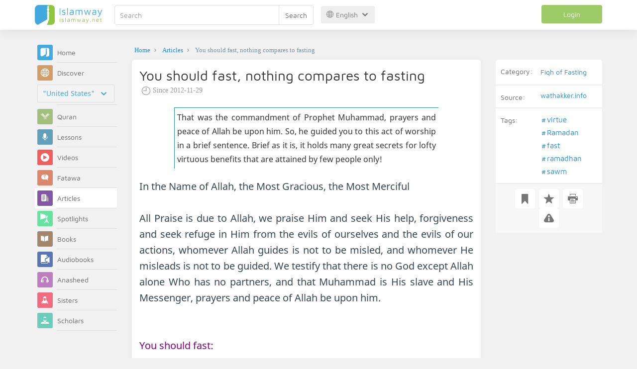

--- FILE ---
content_type: text/html; charset=UTF-8
request_url: https://en.islamway.net/article/12905/you-should-fast-nothing-compares-to-fasting?__ref=c-rel&__score=0.4
body_size: 20228
content:
<!DOCTYPE html>
<html lang="en">
<head>
    <meta charset="utf-8">
    <title>You should fast, nothing compares to fasting - Islamway</title>
    <link rel="canonical" href="https://en.islamway.net/article/12905/you-should-fast-nothing-compares-to-fasting"/>
                                <link rel="amphtml" href="https://en.islamway.net/amp/article/12905/you-should-fast-nothing-compares-to-fasting"/>
                <meta name="viewport" content="width=device-width, initial-scale=1, maximum-scale=5">
    <link rel="preconnect" href="//static.islamway.net">
    <link rel="preload" href="//static.islamway.net/bundles/islamway/fonts/iw-icons-1.4.woff2" as="font" type="font/woff2" crossorigin>
            <link rel="preload" href="//static.islamway.net/bundles/islamway/fonts/maven-pro-v11-latin-regular.woff2" as="font" type="font/woff2" crossorigin>
        <link rel="preload" href="//static.islamway.net/bundles/islamway/fonts/noto-sans-v7-latin-regular.woff2" as="font" type="font/woff2" crossorigin>
        <meta http-equiv="X-UA-Compatible" content="IE=edge">
    <link rel="icon" type="image/x-icon" href="/favicon.ico"/>
    <meta name="theme-color" content="#3c763d"/>
    <meta name="description" content="That was the commandment of Prophet Muhammad, prayers and peace of Allah be upon him. So, he guided you to this act of worship in a brief sentence. Brief as it is, it holds many great secrets for lofty virtuous benefits that are attained by few people only!">
<meta name="keywords" content="virtue, Ramadan, fast, ramadhan, sawm">
<meta name="fb:admins" content="100001957972275">
<meta name="fb:app_id" content="1071389429539367">
<meta name="og:type" content="article">
<meta name="og:url" content="https://en.islamway.net/article/12905">
<meta name="og:title" content="You should fast, nothing compares to fasting">
<meta name="og:description" content="That was the commandment of Prophet Muhammad, prayers and peace of Allah be upon him. So, he guided you to this act of worship in a brief sentence. Brief as it is, it holds many great secrets for lofty virtuous benefits that are attained by few people only!">
<meta name="twitter:card" content="summary">
<meta name="twitter:site" content="@IslamwayApps">
<meta name="twitter:title" content="You should fast, nothing compares to fasting">
<meta name="twitter:description" content="That was the commandment of Prophet Muhammad, prayers and peace of Allah be upon him. So, he guided you to this act of worship in a brief sentence. Brief as it is, it holds many great secrets for lofty virtuous benefits that are attained by few people only!">

    
    
<script type="application/ld+json">
{
    "@context": "http://schema.org",
    "@type": "Article",
    "description": "That was the commandment of Prophet Muhammad, prayers and peace of Allah be upon him. So, he guided you to this act of worship in a brief sentence. Brief as it is, it holds many great secrets for lofty virtuous benefits that are attained by few people only!",
    "headline": "You should fast, nothing compares to fasting",
    "publisher": {
        "@type": "Organization",
        "logo": {
            "@type": "ImageObject",
            "encodingFormat": "png",
            "width": 210,
            "height": 60,
            "isFamilyFriendly": "True",
            "url": "https://static.islamway.net/bundles/islamway/images/logo-210x60-ar.png"
        },
        "name": "Islamway"
    },
    "datePublished": "2012-11-29T00:00:00+0300",
    "dateModified": "2012-11-29T15:28:34+0300",
    "mainEntityOfPage": {
        "@type": "WebPage",
        "breadcrumb": {
            "@type": "BreadcrumbList",
            "itemListElement": [
                {
                    "@type": "ListItem",
                    "position": 1,
                    "item": {
                        "@id": "/",
                        "name": "Home"
                    }
                },
                {
                    "@type": "ListItem",
                    "position": 2,
                    "item": {
                        "@id": "/articles",
                        "name": "Articles"
                    }
                },
                {
                    "@type": "ListItem",
                    "position": 3,
                    "item": {
                        "@id": "/article/12905",
                        "name": "You should fast, nothing compares to fasting"
                    }
                }
            ]
        }
    }
}
</script>
            <script>
        window.ga=window.ga||function(){(ga.q=ga.q||[]).push(arguments)};ga.l=+new Date;
        ga('create', 'UA-383411-1', {'cookieDomain': 'none','siteSpeedSampleRate': 20});
        ga('require', 'displayfeatures');
        ga('set', 'anonymizeIp', true);
        ga('send', 'pageview');
        ga('set', 'contentGroup3', 'islamw');
        ga('set', 'contentGroup5', window.matchMedia('(display-mode: standalone)').matches ? 'standalone' : 'browser');
    </script>
    <script async src='https://www.google-analytics.com/analytics.js'></script>

    <link rel="manifest" href="/manifest-en.json"/>
    <link rel="publisher" href="https://plus.google.com/112852462581299882836/"/>     <link rel="home" href="https://en.islamway.net/"/>
    <meta name="application-name" content="Islamway"/>
            <link rel="stylesheet" href="https://static.islamway.net/bundles/islamway/css/bootstrap-3.3.4.min.css">
                                            <link rel="stylesheet" href="https://static.islamway.net/assets/1.1.15/css/main_ltr.min.css">
                            <link rel="stylesheet" href="/bundles/islamway/css/ramadan1446.css">
        <style>
    .fatwarequest-user-email { color: #2196f3; }
    .entry-view .book-cover { width: 80%; max-width: 400px !important; }
    .post-details .img-wpr img { width: 100% }
    .entry-view .scholarBottom div.info a { color: #555; font-size: 11pt; }
    .brief-biography { font-size: 9pt; }
    @media (max-width: 480px) {
      .post-details #accordion .panel-body { padding: 15px 3px 3px; }
    }

    #content-wpr .entry-view .breadcrumbs, #content-wpr .collection-wpr .breadcrumbs { display: block; margin: 0; padding: 0 20px 10px; max-width: 100%; overflow: hidden; }
    #content-wpr .breadcrumbs ul { width: 800px; }
    #content-wpr .breadcrumbs li a, .breadcrumbs li span { font: 200 13px GE_SS !important; padding: 0; }
    #content-wpr .breadcrumbs li a span { color: #1e88e5; }
    #content-wpr .breadcrumbs li + li::before { content: ""; padding: 0; }

    #content-header.aggregate-173 .iw-panel {
        position: relative;
        margin-top: 0 !important;
        padding: 70px 30px !important;
        text-align: center;
        background-position: left bottom;
        background-repeat: no-repeat;
        background-size: cover;
        background-image: url(/bundles/islamway/images/ramadan-banner-bg.png);
        background-color: #42a9df;
    }
    
    #content-header.aggregate-178 .iw-panel, 
    #content-header.aggregate-182 .iw-panel, 
    #content-header.aggregate-184 .iw-panel, 
    #content-header.aggregate-186 .iw-panel, 
    #content-header.aggregate-188 .iw-panel,
	#content-header.aggregate-190 .iw-panel {
        position: relative;
        margin-top: 0 !important;
        padding: 70px 30px !important;
        text-align: center;
        background-position: left bottom;
        background-repeat: no-repeat;
        background-size: cover;
        background-color: #42a9df;
    }
    
    #content-header.aggregate-178 .iw-panel {
        background-image: url(/bundles/islamway/images/ramadan-1442-banner-bg-02.jpg);
    }
    
    #content-header.aggregate-182 .iw-panel {
        background-image: url(/bundles/islamway/images/ramadan-1443-banner-bg-02.jpg);
    }
    
    #content-header.aggregate-184 .iw-panel {
        background-image: url(/bundles/islamway/images/Lial-Ashr.png);
    }

    #content-header.aggregate-186 .iw-panel {
        background-image: url(/bundles/islamway/images/ramadan-1444-banner-bg-02.jpg);
    }

    #content-header.aggregate-188 .iw-panel {
        background-image: url(/bundles/islamway/images/ramadan-1445-banner-bg-02.jpg);
    }
	
	#content-header.aggregate-190 .iw-panel {
        background-image: url(/bundles/islamway/images/ramadan-1446-banner-bg-02.jpg);
    }

    #content-header.aggregate-173 h1 span, 
    #content-header.aggregate-178 h1 span, 
    #content-header.aggregate-182 h1 span, 
    #content-header.aggregate-184 h1 span, 
    #content-header.aggregate-186 h1 span, 
    #content-header.aggregate-188 h1 span,
    #content-header.aggregate-190 h1 span {
        display: none;
    }

    #content-header.aggregate-173 h1, 
    #content-header.aggregate-178 h1, 
    #content-header.aggregate-182 h1, 
    #content-header.aggregate-184 h1, 
    #content-header.aggregate-186 h1,
    #content-header.aggregate-188 h1,
    #content-header.aggregate-190 h1 {
        color: #fff !important;
        margin: 0 !important;
    }
    </style>
    <script>var isOldIE = false;</script>
    <!--[if lt IE 9]>
    <script>
        // <![CDATA[
    isOldIE = true;
    document.createElement('header');document.createElement('nav');document.createElement('main');document.createElement('footer');
    // ]]>
    </script>
    <![endif]-->
    <!--[if lte IE 9]>
    <script src="//static.islamway.net/bundles/islamway/js/respond-1.4.2.min.js"></script>
    <![endif]-->
</head>
<body class="ltr hover" itemscope itemtype="http://schema.org/WebPage">
<div class="main-wrapper">
    <header class="nav-onscroll nav-down" itemscope itemtype="http://schema.org/WPHeader">
        <div id="header-top">
            <div id="brand-bar">
                <div class="container">
                    <div class="brand-bar-search">
                        <div class="brand-logo">
                            <a href="/">
                                <img height="40" src="//static.islamway.net/bundles/islamway/images/en-logo.png" alt="Islamway">
                            </a>
                        </div>
                        <div id="search-wpr">
                            <a href="#" class="main-menu-trigger"><span class="icon-menu"></span><span class="hint">Main menu</span></a>
                            <form method="get" role="search" action="/search">
                                <div class="input-group">
                                    <label for="srch-term" class="sr-only">Search</label>
                                    <input type="text" class="form-control" placeholder="Search"
                                           name="query" id="srch-term" value="">
                                    <div class="input-group-btn">
                                        <button class="btn btn-default" type="submit">Search</button>
                                    </div>
                                </div>
                            </form>
                        </div>

                        <div class="language-picker dropdown">
                            <a href="#" class="dropdown-toggle" data-toggle="dropdown" aria-expanded="false" role="button">
                                <span class="icon-globe"></span>
                                English
                                <span class="arrow-down icon-arrow-down"></span>
                            </a>
                            <ul class="dropdown-menu" role="menu" aria-labelledby="language menu">
                                                                    <li role="presentation">
                                                                                    <a role="menuitem" tabindex="-1" class="ar" href="//ar.islamway.net/">العربية</a>
                                                                            </li>
                                                                    <li role="presentation">
                                                                                    <span role="menuitem" tabindex="-1" class="en">English</span>
                                                                            </li>
                                                                    <li role="presentation">
                                                                                    <a role="menuitem" tabindex="-1" class="fr" href="http://fr.islamway.net">français</a>
                                                                            </li>
                                                                    <li role="presentation">
                                                                                    <a role="menuitem" tabindex="-1" class="id" href="http://id.islamway.net">Bahasa Indonesia</a>
                                                                            </li>
                                                                    <li role="presentation">
                                                                                    <a role="menuitem" tabindex="-1" class="tr" href="http://tr.islamway.net">Türkçe</a>
                                                                            </li>
                                                                    <li role="presentation">
                                                                                    <a role="menuitem" tabindex="-1" class="fa" href="http://fa.islamway.net">فارسی</a>
                                                                            </li>
                                                                    <li role="presentation">
                                                                                    <a role="menuitem" tabindex="-1" class="es" href="http://es.islamway.net">español</a>
                                                                            </li>
                                                                    <li role="presentation">
                                                                                    <a role="menuitem" tabindex="-1" class="de" href="http://de.islamway.net">Deutsch</a>
                                                                            </li>
                                                                    <li role="presentation">
                                                                                    <a role="menuitem" tabindex="-1" class="it" href="http://it.islamway.net">italiano</a>
                                                                            </li>
                                                                    <li role="presentation">
                                                                                    <a role="menuitem" tabindex="-1" class="pt" href="http://pt.islamway.net">português</a>
                                                                            </li>
                                                                    <li role="presentation">
                                                                                    <a role="menuitem" tabindex="-1" class="zh" href="http://zh.islamway.net">中文</a>
                                                                            </li>
                                                            </ul>
                        </div>
                    </div>

                    <div class="brand-bar-user" data-intro-id="login" data-position='bottom' data-intro-text="Login gives you full site services while browsing">
                        <div id="user-menu">
                            <div class="membership-btns align-center col-xs-12">
    <div class="menu-container" >
        <a class="btn bg-green color-white header-btn"  data-toggle="modal" data-url="/login" data-target="#modalBox">Login</a>
    </div>
    <br>
</div>

                        </div>
                    </div>

                </div>
            </div>
        </div>
    </header>

    <div id="main-wpr" class="container">
        <div class="row">
            <div class="col-lg-2 col-md-3">
                <div id="main-menu" class="inner-menu">
                    <div class="dropdown phone-language-picker">
                        <a href="#" class="dropdown-toggle" data-toggle="dropdown" aria-expanded="false" role="button">
                            <span class="icon-globe"></span>
                            English
                            <span class="arrow-down icon-arrow-down"></span>
                        </a>
                        <ul class="dropdown-menu" role="menu" aria-labelledby="language menu">
                                                            <li role="presentation">
                                                                            <a role="menuitem" tabindex="-1" class="ar" href="//ar.islamway.net/">العربية</a>
                                                                    </li>
                                                            <li role="presentation">
                                                                            <span role="menuitem" tabindex="-1" class="en">English</span>
                                                                    </li>
                                                            <li role="presentation">
                                                                            <a role="menuitem" tabindex="-1" class="fr" href="http://fr.islamway.net">français</a>
                                                                    </li>
                                                            <li role="presentation">
                                                                            <a role="menuitem" tabindex="-1" class="id" href="http://id.islamway.net">Bahasa Indonesia</a>
                                                                    </li>
                                                            <li role="presentation">
                                                                            <a role="menuitem" tabindex="-1" class="tr" href="http://tr.islamway.net">Türkçe</a>
                                                                    </li>
                                                            <li role="presentation">
                                                                            <a role="menuitem" tabindex="-1" class="fa" href="http://fa.islamway.net">فارسی</a>
                                                                    </li>
                                                            <li role="presentation">
                                                                            <a role="menuitem" tabindex="-1" class="es" href="http://es.islamway.net">español</a>
                                                                    </li>
                                                            <li role="presentation">
                                                                            <a role="menuitem" tabindex="-1" class="de" href="http://de.islamway.net">Deutsch</a>
                                                                    </li>
                                                            <li role="presentation">
                                                                            <a role="menuitem" tabindex="-1" class="it" href="http://it.islamway.net">italiano</a>
                                                                    </li>
                                                            <li role="presentation">
                                                                            <a role="menuitem" tabindex="-1" class="pt" href="http://pt.islamway.net">português</a>
                                                                    </li>
                                                            <li role="presentation">
                                                                            <a role="menuitem" tabindex="-1" class="zh" href="http://zh.islamway.net">中文</a>
                                                                    </li>
                                                    </ul>
                    </div>
                    <ul id="activity-stream-tabs" class="list-inline">
    
    <li >
        <a href="/?tab=m">
            <i class="icon-logo-gray"></i>
            <span>Home</span>
        </a>
    </li>

        <li class="" data-intro-id="discover" data-position='bottom' data-intro-text="Browse the most interesting posts from visitors from your country or country of your choice">
        <a href="/?tab=h">
            <i class="icon-globe"></i>
            <span>Discover</span>
        </a>
        <input type="hidden" id="country-code" name="country-code" value="US">
        <div id="country-selector" class="btn-group" data-id="US">
          <a type="button" class="dropdown-toggle" data-toggle="dropdown" aria-haspopup="true" aria-expanded="false">
              "United States"
            <span class="arrow-down icon-arrow-down"></span>
          </a>
          <ul class="dropdown-menu">
            <li><a href="#" data-id="SA">Saudi Arabia</a></li>
            <li><a href="#" data-id="EG">Egypt</a></li>
            <li><a href="#" data-id="DZ">Algeria</a></li>
            <li><a href="#" data-id="MA">Morocco</a></li>
            <li class="countries-filter-search"><input id="country-filter" type="text" /></li>
            <li class="all-countries"></li>
          </ul>
        </div>
    </li>
</ul>
                    
    
<ul itemscope itemtype="http://schema.org/SiteNavigationElement">
            <li >
            <a itemprop="url" href="/recitations" title="Quran">
                <i class="icon-recitations"></i>
                <span itemprop="name">Quran</span>
            </a>
        </li>
            <li >
            <a itemprop="url" href="/lessons" title="Lessons">
                <i class="icon-lessons"></i>
                <span itemprop="name">Lessons</span>
            </a>
        </li>
            <li >
            <a itemprop="url" href="/videos" title="Videos">
                <i class="icon-videos"></i>
                <span itemprop="name">Videos</span>
            </a>
        </li>
            <li >
            <a itemprop="url" href="/fatawa" title="Fatawa">
                <i class="icon-fatawa"></i>
                <span itemprop="name">Fatawa</span>
            </a>
        </li>
            <li class="current">
            <a itemprop="url" href="/articles" title="Articles">
                <i class="icon-articles"></i>
                <span itemprop="name">Articles</span>
            </a>
        </li>
            <li >
            <a itemprop="url" href="/spotlights" title="Spotlights">
                <i class="icon-spotlights"></i>
                <span itemprop="name">Spotlights</span>
            </a>
        </li>
            <li >
            <a itemprop="url" href="/books" title="Books">
                <i class="icon-books"></i>
                <span itemprop="name">Books</span>
            </a>
        </li>
            <li >
            <a itemprop="url" href="/audiobooks" title="Audiobooks">
                <i class="icon-audiobooks"></i>
                <span itemprop="name">Audiobooks</span>
            </a>
        </li>
            <li >
            <a itemprop="url" href="/anasheed" title="Anasheed">
                <i class="icon-anasheed"></i>
                <span itemprop="name">Anasheed</span>
            </a>
        </li>
            <li >
            <a itemprop="url" href="http://sisters.islamway.net/forum/" title="Sisters">
                <i class="icon-sisters"></i>
                <span itemprop="name">Sisters</span>
            </a>
        </li>
            <li >
            <a itemprop="url" href="/scholars" title="Scholars">
                <i class="icon-scholars"></i>
                <span itemprop="name">Scholars</span>
            </a>
        </li>
    </ul>

                    <ul class="about-menu">
                        <li ><a href="/contact-forms/send">
                                <i class="icon-logo-gray icon-gray"></i>
                                <span>Contact Us</span>
                            </a></li>
                        <li >
                            <a href="/page/201/About%20Us">
                                <i class="icon-logo-gray icon-gray"></i>
                                <span>About Us</span>
                            </a>
                        </li>
                        <li >
                            <a href="/page/204/Ads">
                                <i class="icon-logo-gray icon-gray"></i>
                                <span>Ads</span>
                            </a>
                        </li>
                        <li>
                            <a class="back-to-old" onclick="ga('send', 'event', 'Back-to-old-version', 'https://en.islamway.net/article/12905/you-should-fast-nothing-compares-to-fasting')" href="http://en.old.islamway.net/article/12905/you-should-fast-nothing-compares-to-fasting?__ref=c-rel&amp;__score=0.4">
                                <i class="icon-logo-gray icon-gray"></i>
                                <span>Old site</span>
                            </a>
                        </li>
                    </ul>

                    <div class="about-sec">
                        <span class="copyrights">All rights reserved 1998 - 2026</span>
                        <div class="side-social-icons">
                            <ul>
                                <li><a target="_blank" rel="noopener noreferrer" href="https://www.facebook.com/Islamway.Eng" title="Facebook"><span class="icon-facebook-rounded"></span></a></li>
                                <li><a target="_blank" rel="noopener noreferrer" href="https://twitter.com/Islamway_En" title="Twitter"><span class="icon-twitter-rounded"></span></a></li>
                                <li><a target="_blank" rel="noopener noreferrer" href="https://www.pinterest.com/ArIslamway" title="Pinterest"><span class="icon-pinterest-rounded"></span></a></li>
                            </ul>

                        </div>

                        
                    </div>
                </div>
            </div>

            <div class="col-lg-10 col-md-9">

                <a class="starttour" href="javascript:void(0);" style="display: none">Help</a>
                <div class="ads_wrap">
                    <div class="ads-box-200x90 top_ad_small">
                        <div class="adunit" data-adunit="EN_200x90_W_top_allpages" data-dimensions="200x90" data-size-mapping="top-right-ads" itemscope itemtype="http://schema.org/WPAdBlock" style="margin:0 auto 15px auto;"></div>
                    </div>
                    <div class="ads-box-728x90 top_ad_big">
                        <div class="adunit" data-adunit="EN_728x90-320x100_WTM_top_allpages" data-size-mapping="top-left-ads" itemscope itemtype="http://schema.org/WPAdBlock" style=" margin:0 auto 15px auto;"></div>
                    </div>
                </div>
                <main class="row">
                    
                                                            <div id="content-wpr" class="col-sm-12">

                                                
                        
                                                
                        
                                        
            <div class="content">
        <div class="row entry-view article" data-id="1010149">
            <div class="breadcrumbs">
    <ul>
          <li><a href="/" class="home" data-tip="Home"><span>Home</span></a></li>
          <li><a href="/articles"><span>Articles</span></a></li>
          <li><span>You should fast, nothing compares to fasting</span></li>
        </ul>
</div>

            <div class="col-lg-9 col-md-12 col-sm-12">
                
                <div class="w-box post-details clear">
                    <div class="post-title">
                        <h1 class="title">You should fast, nothing compares to fasting</h1>
                                                    <div class="time"><span class="icon-time"></span>Since <span class="darker">2012-11-29</span></div>
                                            </div>
                                            <p id="entry-summary">That was the commandment of Prophet Muhammad, prayers and peace of Allah be upon him. So, he guided you to this act of worship in a brief sentence. Brief as it is, it holds many great secrets for lofty virtuous benefits that are attained by few people only!</p>
                    
                    <div class="html">
        <div style="margin-bottom:0in;margin-bottom:.0001pt;line-height:
normal">
	<span id="body_text" style="font-size:14px;"><span style=";"><span style="font-family: Tahoma;">In the Name of Allah, the Most Gracious, the Most Merciful<br />
	<br />
	All Praise is due to Allah, we praise Him and seek His help, forgiveness and seek refuge in Him from the evils of ourselves and the evils of our actions, whomever Allah guides is not to be misled, and whomever He misleads is not to be guided. We testify that there is no God except Allah alone Who has no partners, and that Muhammad is His slave and His Messenger, prayers and peace of Allah be upon him.<br />
	<br />
	<br />
	<span style="color: purple;">You should fast:</span><br />
	<br />
	My dear brother: &laquo;You should fast, nothing compares to fasting&raquo; [authenticated by Al-Alb&acirc;ni] </span></span></span><br />
	&nbsp;</div>
<div align="right" style="margin-bottom:0in;margin-bottom:.0001pt;
text-align:right;line-height:normal">
	<span id="body_text" style="font-size:14px;"><span style=";"><span style="font-family: Tahoma;"><span style="color: green;"><span dir="RTL">عليك بالصوم فإنه لا مثل له</span></span></span></span><span style=";"><span style="font-family: Tahoma;"><span dir="RTL" style="color: green;">&raquo;</span></span></span><span style=";"><span style="font-family: Tahoma;"><span style="color: green;"><span dir="RTL"> </span></span></span></span><span style=";"><span style="font-family: Tahoma;"><span dir="RTL">صححه الألباني</span></span></span><span style=";"><span style="font-family: Tahoma;"><span style="color: green;">&raquo;</span></span></span></span></div>
<div style="margin-bottom:0in;margin-bottom:.0001pt;line-height:
normal">
	<br />
	<span id="body_text" style="font-size:14px;"><span style=";"><span style="font-family: Tahoma;">That was the commandment of Prophet Muhammad, prayers and peace of Allah be upon him. So, he guided you to this act of worship in a brief sentence. Brief as it is, it holds many great secrets for lofty virtuous benefits that are attained by few people only!<br />
	<br />
	Dear Brother: if you look carefully into the secrets of those benefits, you will bemoan every day you did not observe fasting, and your soul &ndash;yearning for good deeds- would call upon you to fast each commendable day.<br />
	<br />
	Certainly, you know very well about the reward and retribution of the month of Ramadan. It is so magnificent and abundant. The Messenger of Allah, prayers and peace of Allah be upon him, has said: &laquo;Whoever observes fasts during the month of Ramadan out of sincere faith, and hoping to attain the rewards of Allah, then all his past sins will be forgiven&raquo; [Reported by Al-Bukhari].</span></span></span><br />
	&nbsp;</div>
<div align="right" style="margin-bottom:0in;margin-bottom:.0001pt;
text-align:right;line-height:normal">
	<span id="body_text" style="font-size:14px;"><span style=";"><span style="font-family: Tahoma;"><span dir="RTL" style="color: green;">&nbsp;</span><span style="color: green;">&laquo;<span dir="RTL">من صام رمضان إيمانًا واحتسابًا غفر له ما تقدم من ذنبه</span></span></span></span><span style=";"><span style="font-family: Tahoma;"><span dir="RTL" style="color: green;">&raquo; </span></span></span><span style=";"><span style="font-family: Tahoma;"><span dir="RTL">رواه البخاري</span></span></span></span><br />
	&nbsp;</div>
<div style="margin-bottom:0in;margin-bottom:.0001pt;line-height:
normal">
	<span id="body_text" style="font-size:14px;"><span style=";"><span style="font-family: Tahoma;">Observing fast during the month of Ramadan is one of the five pillars of Islam. Allah made it obligatory to every Muslim. And it is not a ritual fasting that we are talking about here. Our issue is commendable fasting, with its virtues and the reward given by Allah. Fasting in the cause of Allah is a protection from fire, an armor as the Messenger of Allah, prayers and peace of Allah be upon him, has said: &laquo;Fasting is a shield that the slave of Allah uses to shield himself from hellfire&raquo; [Declared as good by Al-Alb&acirc;ni, Sah&icirc;h Aj-J&acirc;mi&#39;: 3867].</span></span></span><br />
	&nbsp;</div>
<div align="right" style="margin-bottom:0in;margin-bottom:.0001pt;
text-align:right;line-height:normal">
	<span id="body_text" style="font-size:14px;"><span style=";"><span style="font-family: Tahoma;"><span style="color: green;">&nbsp;</span><span dir="RTL" style="color: green;"> </span><span style="color: green;">&laquo;<span dir="RTL">الصوم جنة يستجن بها العبد من النار</span></span></span></span><span style=";"><span style="font-family: Tahoma;"><span dir="RTL" style="color: green;">&raquo;</span></span></span><span style=";"><span style="font-family: Tahoma;"><span style="color: green;"><span dir="RTL"> </span></span></span></span><span style=";"><span style="font-family: Tahoma;"><span dir="RTL">حسنه الألباني، صحيح الجامع: 3867</span></span></span></span><br />
	&nbsp;</div>
<div style="margin-bottom:0in;margin-bottom:.0001pt;line-height:
normal">
	<span id="body_text" style="font-size:14px;"><span style=";"><span style="font-family: Tahoma;">Fasting intercedes for you in the Day of Resurrection, the Day whereon neither wealth nor sons will avail, except for him who brings to Allah a clean heart from polytheism and hypocrisy, except for those who come with a pure heart. In a Hadith; the Messenger of Allah, prayers and peace of Allah be upon him, has said: &laquo;Fasting and the Qur&#39;an are two intercessors for the slave of Allah on the Day of Resurrection. Fasting will say: &#39;O My Lord, I have prevented him from his food and desires during the day, so let me intercede for him.&#39; The Qur&#39;an will say: &#39;I have prevented him from sleeping at night, so let me intercede for him.&#39; And their intercession will be accepted&raquo; [Narrated by Al-Haitami Al-Makki, it is authentic or good].</span></span></span><br />
	&nbsp;</div>
<div align="right" style="margin-bottom:0in;margin-bottom:.0001pt;
text-align:right;line-height:normal">
	<span id="body_text" style="font-size:14px;"><span style=";"><span style="font-family: Tahoma;"><span dir="RTL" style="color: green;">&laquo;الصيام والقرآن يشفعان للعبد يوم القيامة، يقول الصيام: أي رب منعته الطعام والشهوة، فشفعني فيه، ويقول القرآن: منعته النوم بالليل فشفعني فيه. قال: فيشفعان&raquo; </span><span dir="RTL">المحدث: الهيتمي المكي، صحيح أو حسن</span></span></span></span><br />
	&nbsp;</div>
<div style="margin-bottom:0in;margin-bottom:.0001pt;line-height:
normal">
	<span id="body_text" style="font-size:14px;"><span style=";"><span style="font-family: Tahoma;">While every good deed receives ten times its like, Allah made unknown the reward of fasting. This is a clear indication of its great reward. In the Divine Hadith, Allah Almighty said: &laquo;Every act of the son of Adam is for him, except fasting. It is (exclusively) meant for Me and I (alone) will reward for it. Fasting is a shield. When any one of you is fasting on a day, he should neither indulge in obscene language, nor raise the voice; or if anyone reviles him or tries to quarrel with him he should say: I am a fasting person&raquo; [Sah&icirc;h Muslim: 1151].</span></span></span><br />
	&nbsp;</div>
<div align="right" style="margin-bottom:0in;margin-bottom:.0001pt;
text-align:right;line-height:normal">
	<span id="body_text" style="font-size:14px;"><span style=";"><span style="font-family: Tahoma;"><span dir="RTL" style="color: green;">&laquo;كل عمل ابن آدم له إلا الصيام، فإنه لي وأنا أجزي به، والصيام جنة، فإذا كان يوم صوم أحدكم فلا يرفث يومئذ ولا يصخب، فإن سابه أحد أو قاتله فليقل: إني امرؤ صائم&raquo; </span><span dir="RTL">صحيح مسلم: 1151</span></span></span></span><br />
	&nbsp;</div>
<div style="margin-bottom:0in;margin-bottom:.0001pt;line-height:
normal">
	<span id="body_text" style="font-size:14px;"><span style=";"><span style="font-family: Tahoma;"><span style="color: sienna;">Ibn Rajab, May Allah have mercy on him</span>, explained this Hadith saying: &quot;fasting is an exception from the manifold deeds. All deeds are ten times rewarded up to seven hundred times, except for fasting; it is not limited to this extent -Allah Glorified and Exalted multiplies it endlessly&quot;.<br />
	<br />
	Fasting is a form of patience. So, Allah Almighty has said: {Only those who are patient shall receive their reward in full, without reckoning} [Az-Zummar: 10].</span></span></span><br />
	&nbsp;</div>
<div align="right" style="margin-bottom:0in;margin-bottom:.0001pt;
text-align:right;line-height:normal">
	<span id="body_text" style="font-size:14px;"><span style=";"><span style="font-family: Tahoma;"><span  class="maroon"><span dir="RTL">{إِنَّمَا يُوَفَّى الصَّابِرُونَ أَجْرَهُمْ بِغَيْرِ حِسَابٍ}&nbsp; </span></span></span></span><span style=";"><span style="font-family: Tahoma;"><span dir="RTL">الزمر: 10</span></span></span></span><br />
	&nbsp;</div>
<div style="margin-bottom:0in;margin-bottom:.0001pt;line-height:
normal">
	<span id="body_text" style="font-size:14px;"><span style=";"><span style="font-family: Tahoma;"><b>Transliteration</b>: &#39;Innamā Yuwaff&amp;aacute; Aş-Şābirūna &#39;Ajrahum Bighayri Ĥisābin<br />
	<br />
	<br />
	<b>Patience has three forms:</b> patience over acts of obedience, patience over prohibitions of Allah, and patience over the painful divine decrees.<br />
	<br />
	Fasting combines these three forms. In fasting there is patience over the obedience of Allah, patience over the lustrous desires prohibited by Allah during fasting, and patience in enduring the pain of hunger, thirst and weakness of the body and soul. This pain resulting from acts of obedience is rewarded, as Allah Almighty has described the fighters in the path of Allah: {That is because they suffer neither thirst nor fatigue, nor hunger in the Cause of All&acirc;h, nor they take any step to raise the anger of disbelievers nor inflict any injury upon an enemy but is written to their credit as a deed of righteousness. Surely, All&acirc;h wastes not the reward of the Muhsin&ucirc;n} [At-Taubah: 120]. <span style="color: sienna;">(Lat&acirc;&#39;if Al-Ma&#39;&acirc;rif (the Best of Knowledge) by Ibn Rajab: p. 168)</span></span></span></span><br />
	&nbsp;</div>
<div align="right" style="margin-bottom:0in;margin-bottom:.0001pt;
text-align:right;line-height:normal">
	<span id="body_text" style="font-size:14px;"><span style=";"><span style="font-family: Tahoma;"><span dir="RTL"  class="maroon">{ذَلِكَ بِأَنَّهُمْ لَا يُصِيبُهُمْ ظَمَأٌ وَلَا نَصَبٌ وَلَا مَخْمَصَةٌ فِي سَبِيلِ اللَّهِ وَلَا يَطَئُونَ مَوْطِئًا يَغِيظُ الْكُفَّارَ وَلَا يَنَالُونَ مِنْ عَدُوٍّ نَيْلًا إِلَّا كُتِبَ لَهُمْ بِهِ عَمَلٌ صَالِحٌ إِنَّ اللَّهَ لَا يُضِيعُ أَجْرَ الْمُحْسِنِينَ}</span> <span dir="RTL">التوبة: 120</span></span></span></span><br />
	&nbsp;</div>
<div style="margin-bottom:0in;margin-bottom:.0001pt;line-height:
normal">
	<span id="body_text" style="font-size:14px;"><span style=";"><span style="font-family: Tahoma;"><b>Transliteration: </b>Dhālika Bi&#39;annahum Lā Yuşībuhum Žama&#39;un Wa Lā Naşabun Wa Lā Makhmaşatun Fī Sabīli Allāhi Wa Lā Yaţa&#39;ūna Mawţi&#39;āan Yaghīžu Al-Kuffāra Wa Lā Yanālūna Min `Adūwin Naylāan &#39;Illā Kutiba Lahum Bihi `Amalun Şāliĥun &#39;Inna Allāha Lā Yuđī`u &#39;Ajra Al-Muĥsinīna </span></span></span><br />
	&nbsp;</div>
<div style="margin-bottom:0in;margin-bottom:.0001pt;line-height:
normal">
	<br />
	<span id="body_text" style="font-size:14px;"><span style=";"><span style="font-family: Tahoma;"><span style="color: sienna;">Alqurtubi, may Allah have mercy on him</span>, said: &quot;the actions of the slaves of Allah fit their conditions, except for fasting; it fits an attribute of The All True. It is as if Allah Glorified and Exalted has said: a fasting servant is approaching Me by a matter which is attached to one attribute of mine.&quot;</span></span></span><br />
	&nbsp;</div>
<div style="margin-bottom:0in;margin-bottom:.0001pt;line-height:
normal">
	<br />
	<span id="body_text" style="font-size:14px;"><span style=";"><span style="font-family: Tahoma;">So my brother, contemplate on the reward of this act of worship... it is a shield from fire, an intercessor in The Day of Return, and only The Lord of all creation knows the greatness of its reward.<br />
	<br />
	<br />
	<span style="color: purple;">The virtue of fasting</span><br />
	<br />
	The great virtues of fasting have been reported in Many Hadiths. Once a true believer knows about them, he sets out to attain them, and hastens to acquire them. O brother: here is a statement about these fruits:<br />
	<br />
	1- <span style="color: purple;">Entering Paradise:</span> The Messenger of Allah, prayers and peace of Allah be upon him, has said: &laquo;In Paradise there is a gate which is called Ar-Rayy&acirc;n through which only the observers of fast would enter on the Day of Resurrection. None else would enter along with them. It would be proclaimed: Where are the observers of fast that they should be admitted into it? -and when the last one of them would enter, it would be closed and no one would enter it&raquo; [Authenticated by Al-Alb&acirc;ni].</span></span></span><br />
	&nbsp;</div>
<div align="right" style="margin-bottom:0in;margin-bottom:.0001pt;
text-align:right;line-height:normal">
	<span id="body_text" style="font-size:14px;"><span style=";"><span style="font-family: Tahoma;"><span dir="RTL" style="color: green;">&laquo;إن في الجنة بابًا يقال له الريان يدخل منه الصائمون يوم القيامة لا يدخل منه أحد غيرهم، فإذا دخلوا أغلق، فلم يدخل منه أحد&raquo; </span><span dir="RTL">صححه الألباني</span></span></span></span></div>
<div style="margin-bottom:0in;margin-bottom:.0001pt;line-height:
normal">
	<span id="body_text" style="font-size:14px;"><span style=";"><span style="font-family: Tahoma;">&nbsp;</span></span></span></div>
<div style="margin-bottom:0in;margin-bottom:.0001pt;line-height:
normal">
	<span id="body_text" style="font-size:14px;"><span style=";"><span style="font-family: Tahoma;">2- <span style="color: purple;">Salvation from hellfire:</span> Many Hadiths were reported about that, among them the saying of Prophet, prayers and peace of Allah be upon him: &laquo;he who observed fasting for a day for he sake of Allah, Allah will keep Hellfire away from him for (a distance covered by a journey of) a hundred years&raquo; [Narrated by Al-Alb&acirc;ni, it is authentic by the virtue of another Hadith, Sah&icirc;h At-Targh&icirc;b: 988].</span></span></span><br />
	&nbsp;</div>
<div align="right" style="margin-bottom:0in;margin-bottom:.0001pt;
text-align:right;line-height:normal">
	<span id="body_text" style="font-size:14px;"><span style=";"><span style="font-family: Tahoma;"><span dir="RTL" style="color: green;">&laquo;من صام يومًا في سبيل الله بعدت منه النار مسيرة مائة عام&raquo; </span><span dir="RTL">المحدث: الألباني، صحيح لغيره، صحيح الترغيب 988</span></span></span></span><br />
	&nbsp;</div>
<div style="margin-bottom:0in;margin-bottom:.0001pt;line-height:
normal">
	<span id="body_text" style="font-size:14px;"><span style=";"><span style="font-family: Tahoma;">The Prophet, prayers and peace of Allah be upon him, has said: &laquo;Every slave of Allah who observes fasting for a day for the sake of Allah, Allah would remove, because of this day, his face farther from the Fire (of Hell) to the extent of seventy years&#39; distance&raquo; [Narrated by Al-Alb&acirc;ni, it is authentic by the virtue of another Hadith, Sah&icirc;h At-Targh&icirc;b: 988]. </span></span></span><br />
	&nbsp;</div>
<div align="right" style="margin-bottom:0in;margin-bottom:.0001pt;
text-align:right;line-height:normal">
	<span id="body_text" style="font-size:14px;"><span style=";"><span style="font-family: Tahoma;"><span dir="RTL" style="color: green;">&laquo;من صام يومًا في سبيل الله زحزح الله وجهه عن النار بذلك اليوم سبعين خريفً&raquo; </span><span dir="RTL">المحدث: الألباني، صحيح لغيره، صحيح الترغيب: 988</span></span></span></span><br />
	&nbsp;</div>
<div style="margin-bottom:0in;margin-bottom:.0001pt;line-height:
normal">
	<span id="body_text" style="font-size:14px;"><span style=";"><span style="font-family: Tahoma;">The Hadiths of such meaning are numerous, and it was previously mentioned that fasting is a shield that protects the slaves of Allah from hellfire.<br />
	<br />
	3- <span style="color: purple;">Fasting is the sign of the righteous: </span>In a Hadith, the messenger of Allah, prayers and peace of Allah be upon him, has said: &laquo;may Allah let some righteous people pray for you, they spend the night in praying, and fast at day, and they are neither sinful nor wicked&raquo; [Narrated by Al-W&acirc;di&#39;i, it is authentic].</span></span></span><br />
	&nbsp;</div>
<div align="right" style="margin-bottom:0in;margin-bottom:.0001pt;
text-align:right;line-height:normal">
	<br />
	<span id="body_text" style="font-size:14px;"><span style=";"><span style="font-family: Tahoma;"><span dir="RTL" style="color: green;">&laquo;</span></span></span><span style=";"><span style="font-family: Tahoma;"><span style="color: green;"><span dir="RTL">جعل الله عليكم صلاة قوم أبرار، يقومون الليل، ويصومون النهار، ليسوا بأثمة ولا فجار</span>&raquo;</span> <span dir="RTL">المحدث: الوادعي، صحيح</span></span></span></span><br />
	&nbsp;</div>
<div style="margin-bottom:0in;margin-bottom:.0001pt;line-height:
normal">
	<br />
	<span id="body_text" style="font-size:14px;"><span style=";"><span style="font-family: Tahoma;">4- <span style="color: purple;">The invocation of the fasting man is not rejected:</span> He, prayers and peace of Allah be upon him, has said: &laquo;Three invocations are to be answered: the invocation of a fasting man, the invocation of an oppressed man, and the invocation of a traveler&raquo; [Authenticated by Al-Alb&acirc;ni, Sah&icirc;h Aj-J&acirc;mi&#39;: 3030].</span></span></span><br />
	&nbsp;</div>
<div align="right" style="margin-bottom:0in;margin-bottom:.0001pt;
text-align:right;line-height:normal">
	<span id="body_text" style="font-size:14px;"><span style=";"><span style="font-family: Tahoma;"><span dir="RTL" style="color: green;">&laquo;ثلاث دعوات مستجابات: دعوة الصائم، ودعوة المظلوم، ودعوة المسافر&raquo; </span><span dir="RTL">صححه الألباني، صحيح الجامع: 3030</span></span></span></span></div>
<div style="margin-bottom:0in;margin-bottom:.0001pt;line-height:
normal">
	<span id="body_text" style="font-size:14px;"><span style=";"><span style="font-family: Tahoma;">&nbsp;</span></span></span></div>
<div style="margin-bottom:0in;margin-bottom:.0001pt;line-height:
normal">
	<span id="body_text" style="font-size:14px;"><span style=";"><span style="font-family: Tahoma;">5- <span style="color: purple;">Expiation of the wrong deeds:</span> The Messenger of Allah, prayers and peace of Allah be upon him, has said: &laquo;the affliction of man in his wife, money, soul, offspring, and neighbors is expiated by fasting, praying, charity and enjoining the good and forbidding the evil&raquo; [Reported by Muslim].</span></span></span><br />
	&nbsp;</div>
<div align="right" style="margin-bottom:0in;margin-bottom:.0001pt;
text-align:right;line-height:normal">
	<span id="body_text" style="font-size:14px;"><span style=";"><span style="font-family: Tahoma;"><span dir="RTL" style="color: green;">&laquo;فتنة الرجل في أهله وماله ونفسه وولده وجاره، يكفرها الصيام، والصلاة، والصدقة، والأمر بالمعروف والنهي عن المنكر&raquo; </span><span dir="RTL">رواه مسلم</span></span></span></span><br />
	&nbsp;</div>
<div style="margin-bottom:0in;margin-bottom:.0001pt;line-height:
normal">
	<span id="body_text" style="font-size:14px;"><span style=";"><span style="font-family: Tahoma;">O decent brother&hellip;Those are some of the great virtues of the optional fasting: wining paradise, salvation from hellfire, and answering your invocation&hellip; and expiating your sins, as well as many other virtues known only by Allah. It is a long distance between a man who keeps on filling his stomach, and a man who buys these great virtues by being hungry for a few hours...<br />
	<br />
	The virtues of fasting are not limited to its hereafter benefits; it has sublime virtues in the worldly life of those who fast. Some are:<br />
	<br />
	<span style="color: purple;">First:</span> sound bodies as the Prophet, prayers and peace of Allah be upon him, has said &laquo;The worst that the son of Adam fills is his stomach&raquo; [Narrated by Mohamed J&acirc;ru-Allah As-Sa&#39;di, it is good]. </span></span></span><br />
	&nbsp;</div>
<div align="right" style="margin-bottom:0in;margin-bottom:.0001pt;
text-align:right;line-height:normal">
	<span id="body_text" style="font-size:14px;"><span style=";"><span style="font-family: Tahoma;"><span style="color: green;"><span dir="RTL">ما ملأ ابن آدم وعاء شرًا من بطنه</span></span></span></span><span style=";"><span style="font-family: Tahoma;"><span dir="RTL" style="color: green;">&raquo;</span></span></span><span style=";"><span style="font-family: Tahoma;"><span style="color: green;"><span dir="RTL"> </span></span></span></span><span style=";"><span style="font-family: Tahoma;"><span dir="RTL">المحدث: محمد جار الله الصعدي، حسن</span></span></span><span style=";"><span style="font-family: Tahoma;"><span style="color: green;">&raquo;</span></span></span></span><br />
	&nbsp;</div>
<div style="margin-bottom:0in;margin-bottom:.0001pt;line-height:
normal">
	<span id="body_text" style="font-size:14px;"><span style=";"><span style="font-family: Tahoma;"><span style="color: sienna;">Ibn Al-Qayyim said in Z&acirc;d Alm&#39;&acirc;d (the Provision of the Hereafter)</span>: &quot;It (fasting) has an amazing effect in maintaining the outer senses and the inner powers by keeping off the mixtures that cause harmful substances to enter them, and throwing away other harmful substances that damage the health.&quot;<br />
	<br />
	<span style="color: purple;">Second:</span> the integrity of minds and reforming their thoughts. The energy of instinct is stimulated by hunger and thirst, so fasting strengthens its recognition of meanings, and multiplies its pondering of the meanings of righteous deeds.<br />
	<br />
	<span style="color: purple;">Third:</span> enhancing memory and reducing forgetfulness. The more we eat the more humidity is in the body, which leads to dullness in nature.<br />
	<br />
	<span style="color: purple;">Fourth:</span> agility of the organs in performing acts of obedience. Satiety relaxes the body, and causes slackening in performing acts of worship, and tardiness in responding to them.<br />
	<br />
	<span style="color: purple;">Fifth:</span> letting down the supporters of Satan, and helping the soldiers of The Beneficent.<br />
	<br />
	<span style="color: purple;">Sixth:</span> tenderness of the heart, and outpouring of tears.<br />
	<br />
	<span style="color: purple;">Seventh:</span> responding to invocations; which is a sign of favor and fostering.<br />
	<br />
	<span style="color: purple;">Eighth:</span> rejoicing when meeting his Lord because of fasting.<br />
	<br />
	<span style="color: purple;">Ninth:</span> rejoicing at breaking his fast. It is not about eating and drinking, it is about getting his reward when he established fasting and that nothing interrupted him from observing the fast.<br />
	<br />
	<span style="color: purple;">Tenth:</span> maintaining senses from indulging in committing sins.<br />
	<br />
	<span style="color: purple;">Eleventh:</span> pride with fasting on the Day of Resurrection.<br />
	<br />
	<span style="color: purple;">Twelfth:</span> having the privilege of entering Paradise from <span style="color: sienna;">the Gate of Ar-Rayy&acirc;n (Mad&acirc;rik Al-Mar&acirc;m (Attaining the Desired): pp78-81)</span>.<br />
	<br />
	<br />
	<span style="color: purple;">Fasting is the greatest helper in performing acts of worship</span><br />
	<br />
	O Muslim brother: you should know that lustrous desire is the greatest obstacle that stands before the Muslim and keeps him from attaining the worship for Allah as He pleases. It lures souls into committing sins, and leads them to committing violations. So, weakening and breaking desire is the most helper to Muslim in worshipping Allah.<br />
	<br />
	Thus appears the value of fasting&hellip; it is a great desire breaker and conqueror. With fasting souls are purified and raised. The Messenger of Allah, prayers and peace of Allah be upon him, has said: &laquo;O young men, those among you who can support a wife should marry, for it restrains eyes from casting (evil glances), and preserves one from immorality; but those who cannot should devote themselves to fasting for it is a means of controlling sexual desire&raquo; [Reported by Muslim].</span></span></span><br />
	&nbsp;</div>
<div align="right" style="margin-bottom:0in;margin-bottom:.0001pt;
text-align:right;line-height:normal">
	<span id="body_text" style="font-size:14px;"><span style=";"><span style="font-family: Tahoma;"><span dir="RTL" style="color: green;">&laquo;يا معشر الشباب! من استطاع منكم الباءة فليتزوج، فإنه أغض للبصر، وأحصن للفرج، ومن لم يستطع فعليه بالصوم فإنه له وجاء&raquo; </span><span dir="RTL">رواه مسلم</span></span></span></span><br />
	&nbsp;</div>
<div style="margin-bottom:0in;margin-bottom:.0001pt;line-height:
normal">
	<span id="body_text" style="font-size:14px;"><span style=";"><span style="font-family: Tahoma;"><span style="color: sienna;">Ibn Al-Qayyim, may Allah have mercy on him</span>, said: &quot;As the intent of fasting is to keep one&#39;s soul from desires, and to get ready for attaining its utmost happiness and to accept what sanctifies its eternal life. Hunger and thirst reduce its intensity, and remind our souls of the conditions of the poor hungry people. It constricts the paths of Satan in the slave of Allah by constricting the paths of food and drink...&quot;<br />
	<br />
	<span style="color: purple;">Accepted fasting</span><br />
	<br />
	O brother... the accepted fasting that brings forth those great virtues, is not just keeping from eating and drinking from dawn till sunset, it is fasting in its general meaning. It is keeping the stomach and the private parts from food and sexual desires&hellip; it is keeping senses from committing acts of disobedience and violations&hellip; and it is keeping the heart from obeying the commands and wills but those of Allah.<br />
	<br />
	The Messenger of Allah, prayers and peace of Allah be upon him, has said: &laquo;there can be a fasting man who gets nothing from his fast except, and there can be a man standing in night prayer who gets nothing from his prayer except only alertness&raquo; [Narrated by Al-Alb&acirc;ni, it is good and authentic].</span></span></span><br />
	&nbsp;</div>
<div align="right" style="margin-bottom:0in;margin-bottom:.0001pt;
text-align:right;line-height:normal">
	<span id="body_text" style="font-size:14px;"><span style=";"><span style="font-family: Tahoma;"><span dir="RTL" style="color: green;">&laquo;رب صائم ليس له من صيامه إلا الجوع، ورب قائم ليس له من قيامه إلا السهر&raquo; </span><span dir="RTL">المحدث: الألباني، حسن صحيح</span></span></span></span><br />
	&nbsp;</div>
<div style="margin-bottom:0in;margin-bottom:.0001pt;line-height:
normal">
	<span id="body_text" style="font-size:14px;"><span style=";"><span style="font-family: Tahoma;"><span style="color: sienna;">J&acirc;ber</span> said: &quot;if you fast let your ears, eyes, and tongue keep from lying and prohibited things and quit harming your neighbor. You should be in reverence and serenity on the day you fast. And beware of treating the day you fast in the same manner as the a normal day wher you don&rsquo;t fast.&quot;<br />
	<br />
	<span style="color: sienna;">Ibn Aj-Jawzi</span> said: &quot;fasting is three kinds: fasting of the soul, which is limiting hope; fasting of the mind, which is disobeying affection; and fasting of the senses, which is keeping from eating, drinking, and sexual intercourse.&quot;<br />
	<br />
	<span style="color: sienna;">Ali Zain Al-&#39;Abed&icirc;n</span> said: &quot;it is the right of fasting to know that it is a screen made by Allah on your tongue, ears, eyes, private parts, and stomach to protect you from hellfire&quot;. So, the Hadith came: &laquo;Fasting is a shield from hellfire&raquo; [Authenticated by Al-Alb&acirc;ni].</span></span></span><br />
	&nbsp;</div>
<div align="right" style="margin-bottom:0in;margin-bottom:.0001pt;
text-align:right;line-height:normal">
	<span id="body_text" style="font-size:14px;"><span style=";"><span style="font-family: Tahoma;"><span dir="RTL" style="color: green;">&laquo;الصوم جنة من النار&raquo; </span><span dir="RTL">صححه الألباني</span></span></span></span><br />
	&nbsp;</div>
<div style="margin-bottom:0in;margin-bottom:.0001pt;line-height:
normal">
	<br />
	<span id="body_text" style="font-size:14px;"><span style=";"><span style="font-family: Tahoma;"><span style="color: purple;">The commendable days of fasting</span><br />
	<br />
	O brother: here are a collection of the days which Allah commended you to fast&hellip; He made them seasons of goodness&hellip; they are attained by those who hasten to perform good deeds&hellip; those who compete to attain the virtues. {so compete in good deeds} [Al-M&acirc;&#39;idah: 48].</span></span></span><br />
	&nbsp;</div>
<div align="right" style="margin-bottom:0in;margin-bottom:.0001pt;
text-align:right;line-height:normal">
	<span id="body_text" style="font-size:14px;"><span style=";"><span style="font-family: Tahoma;"><span  class="maroon"><span dir="RTL">{فَاسْتَبِقُوا الْخَيْرَاتِ} </span></span></span></span><span style=";"><span style="font-family: Tahoma;"><span dir="RTL">المائدة: 48</span></span></span></span><br />
	&nbsp;</div>
<div style="margin-bottom:0in;margin-bottom:.0001pt;line-height:
normal">
	<span id="body_text" style="font-size:14px;"><span style=";"><span style="font-family: Tahoma;"><b>Transliteration: </b>Fāstabiqū Al-Khayrāti &#39;<br />
	<br />
	<span style="color: purple;">1- Fasting the month of Muharram:</span> the Prophet, prayers and peace of Allah be upon him, has said: &laquo;the most excellent prayer after the ordained prayers is the prayer during the night, and the most excellent fast after Ramadan is Allah&#39;s month of Muharram&raquo; [Reported by Muslim].</span></span></span><br />
	&nbsp;</div>
<div align="right" style="margin-bottom:0in;margin-bottom:.0001pt;
text-align:right;line-height:normal">
	<span id="body_text" style="font-size:14px;"><span style=";"><span style="font-family: Tahoma;"><span dir="RTL" style="color: green;">&laquo;أفضل الصلاة بعد المكتوبة الصلاة في جوف الليل، وأفضل الصيام بعد شهر رمضان شهر الله المحرم&raquo;</span><span dir="RTL"> رواه مسلم</span></span></span></span><br />
	&nbsp;</div>
<div style="margin-bottom:0in;margin-bottom:.0001pt;line-height:
normal">
	<span id="body_text" style="font-size:14px;"><span style=";"><span style="font-family: Tahoma;"><span style="color: royalblue;">The Sacred month is blessed and auspicious</span></span></span></span></div>
<div style="margin-bottom:0in;margin-bottom:.0001pt;line-height:
normal">
	<span id="body_text" style="font-size:14px;"><span style=";"><span style="font-family: Tahoma;"><span style="color: royalblue;">and fasting in it is rewarded and following the Sunnah.<br />
	And the reward of fasting to the Countenance of Allah</span></span></span></span></div>
<div style="margin-bottom:0in;margin-bottom:.0001pt;line-height:
normal">
	<span id="body_text" style="font-size:14px;"><span style=";"><span style="font-family: Tahoma;"><span style="color: royalblue;">in eternity is stocked with the Sovereign. </span><br />
	<br />
	<span style="color: purple;">2- Fasting the month of Sha&#39;b&acirc;n:</span> <span style="color: sienna;">&lsquo;A`ishah, may Allah be pleased with her</span>, has said: &laquo;the most preferred month to the Prophet, prayers and peace of Allah be upon him, to fast was the month of Sha&#39;b&acirc;n; then he joined fasting it with Ramadan&raquo; [Authenticated by Al-Alb&acirc;ni].</span></span></span><br />
	&nbsp;</div>
<div align="right" style="margin-bottom:0in;margin-bottom:.0001pt;
text-align:right;line-height:normal">
	<span id="body_text" style="font-size:14px;"><span style=";"><span style="font-family: Tahoma;"><span dir="RTL" style="color: green;">&laquo;</span></span></span><span style=";"><span style="font-family: Tahoma;"><span style="color: green;"><span dir="RTL">كان أحب الشهور إليه -صلى الله عليه وسلم- أن يصومه شعبان، ثم يصله برمضان</span>&raquo;</span> <span dir="RTL">صححه الألباني</span></span></span></span><br />
	&nbsp;</div>
<div style="margin-bottom:0in;margin-bottom:.0001pt;line-height:
normal">
	<span id="body_text" style="font-size:14px;"><span style=";"><span style="font-family: Tahoma;"><span style="color: sienna;">Ibn Abb&acirc;s, may Allah be pleased with them both</span>, said: &laquo;The Messenger of Allah (prayers and peace of Allah be upon him) did not fast throughout any month except the month of Ramadan. And when he observed fast (he fasted so continuously) that one would say that he would not break (them) and when he Abandoned, he abandoned (so continuously) that one would say: By Allah, perhaps he would never fasted&raquo; [Reported by Al-Bukh&acirc;ri].</span></span></span><br />
	&nbsp;</div>
<div align="right" style="margin-bottom:0in;margin-bottom:.0001pt;
text-align:right;line-height:normal">
	<span id="body_text" style="font-size:14px;"><span style=";"><span style="font-family: Tahoma;"><span dir="RTL" style="color: green;">&laquo;ما صام النبي -صلى الله عليه وسلم- شهراً كاملاً قط غير رمضان، ويصوم حتى يقول القائل: لا والله لا يفطر، ويفطر حتى يقول القائل: لا والله لا يصوم&raquo;</span><span dir="RTL"> رواه البخاري</span></span></span></span></div>
<div style="margin-bottom:0in;margin-bottom:.0001pt;line-height:
normal">
	<br />
	<span id="body_text" style="font-size:14px;"><span style=";"><span style="font-family: Tahoma;"><span style="color: purple;">3- Fasting six days of Shaww&acirc;l:</span> the Prophet, prayers and peace of Allah be upon him, has said: &laquo;He who observed the fast of Ramadan and then followed it with six fasting days of Shaww&acirc;l, it would be as if he fasted for eternity&raquo; [Reported by Muslim].</span></span></span><br />
	&nbsp;</div>
<div align="right" style="margin-bottom:0in;margin-bottom:.0001pt;
text-align:right;line-height:normal">
	<span id="body_text" style="font-size:14px;"><span style=";"><span style="font-family: Tahoma;"><span dir="RTL" style="color: green;">&laquo;من صام رمضان ثم أتبعه ستًا من شوال كان كصيام الدهر&raquo; </span><span dir="RTL">رواه مسلم</span><br />
	&nbsp;</span></span></span></div>
<div style="margin-bottom:0in;margin-bottom:.0001pt;line-height:
normal">
	<span id="body_text" style="font-size:14px;"><span style=";"><span style="font-family: Tahoma;"><span style="color: purple;">4- Fasting during the first ten days of the month of Dhul-Hijjah:</span> it is narrated in the Hadith that: &laquo;No good deeds done on other days are superior to those done on these (first ten days of Dhul-Hijjah).&quot;Then some Companions of the Prophet said, &quot;Not even Jih&acirc;d?&quot; He replied, &quot;Not even Jih&acirc;d, except that of a man who does it by putting himself and his property in danger (for Allah&#39;s sake) and does not return with any of those things&raquo; [Authenticated by Al-Alb&acirc;ni].</span></span></span><br />
	&nbsp;</div>
<div align="right" style="margin-bottom:0in;margin-bottom:.0001pt;
text-align:right;line-height:normal">
	<span id="body_text" style="font-size:14px;"><span style=";"><span style="font-family: Tahoma;"><span dir="RTL" style="color: green;">&laquo;ما العمل في أيام أفضل منه في عشر ذي الحجة، ولا الجهاد في سبيل الله، إلا رجل خرج يخاطر بنفسه وماله، فلم يرجع من ذلك بشيء&raquo; </span><span dir="RTL">صححه الألباني</span></span></span></span><br />
	&nbsp;</div>
<div style="margin-bottom:0in;margin-bottom:.0001pt;line-height:
normal">
	<span id="body_text" style="font-size:14px;"><span style=";"><span style="font-family: Tahoma;"><span style="color: sienna;">Ibn S&icirc;r&icirc;n and Qat&acirc;dah</span> used to say: &quot;fasting each day of the ten (of the month of Dhul-Hijjah) is equal (in reward) to fasting a whole year.&quot;<br />
	<br />
	<span style="color: purple;">5- Fasting the day of &#39;Arafa (9th of Dhul-Hijjah):</span> the Messenger of Allah, prayers and peace of Allah be upon him, has said: &laquo;fasting the day of &#39;Arafa expiates the sins of the preceding year and the coming year&raquo; [Authenticated by Al-Alb&acirc;ni].</span></span></span><br />
	&nbsp;</div>
<div align="right" style="margin-bottom:0in;margin-bottom:.0001pt;
text-align:right;line-height:normal">
	<span id="body_text" style="font-size:14px;"><span style=";"><span style="font-family: Tahoma;"><span dir="RTL" style="color: green;">&nbsp;</span><span style="color: green;">&laquo;<span dir="RTL">صوم يوم عرفة كفارة السنة الماضية والسنة المستقبلة</span></span></span></span><span style=";"><span style="font-family: Tahoma;"><span dir="RTL" style="color: green;">&raquo;</span></span></span><span style=";"><span style="font-family: Tahoma;"><span style="color: green;"><span dir="RTL"> </span></span></span></span><span style=";"><span style="font-family: Tahoma;"><span dir="RTL">صححه الألباني</span></span></span></span><br />
	&nbsp;</div>
<div style="margin-bottom:0in;margin-bottom:.0001pt;line-height:
normal">
	<span id="body_text" style="font-size:14px;"><span style=";"><span style="font-family: Tahoma;">He, prayers and peace of Allah be upon him, has said &laquo;fasting the day of &#39;Arafa expiates the sins of two years: the preceding year and the coming year, and fasting the day of &#39;Ash&ucirc;r&acirc;&#39; (10th of Muharram) expiates the sins of the preceding year&raquo; [Authenticated by Al-Alb&acirc;ni].</span></span></span><br />
	&nbsp;</div>
<div align="right" style="margin-bottom:0in;margin-bottom:.0001pt;
text-align:right;line-height:normal">
	<br />
	<span id="body_text" style="font-size:14px;"><span style=";"><span style="font-family: Tahoma;"><span style="color: green;">&laquo;</span></span></span><span style=";"><span style="font-family: Tahoma;"><span style="color: green;"><span dir="RTL">صوم يوم عرفة يكفر سنتين، ماضية ومستقبلة، وصوم عاشوراء يكفر سنة ماضية</span>&raquo;</span> <span dir="RTL">صححه الألباني</span></span></span></span><br />
	&nbsp;</div>
<div style="margin-bottom:0in;margin-bottom:.0001pt;line-height:
normal">
	<br />
	<span id="body_text" style="font-size:14px;"><span style=";"><span style="font-family: Tahoma;"><span style="color: purple;">6- Fasting the day of &#39;Ash&ucirc;r&acirc;&#39;:</span> <span style="color: sienna;">Ibn Abb&acirc;s, may Allah be pleased with them both</span>, narrated that: &laquo;I have never seen the Prophet, prayers and peace of Allah be upon him, seeking to fast on a day more preferable to him than this day, the day of &#39;Ash&ucirc;r&acirc;&#39;, or this month, i.e. the month of Ramadan&raquo; [Reported by Al-Bukhari].</span></span></span><br />
	&nbsp;</div>
<div align="right" style="margin-bottom:0in;margin-bottom:.0001pt;
text-align:right;line-height:normal">
	<span id="body_text" style="font-size:14px;"><span style=";"><span style="font-family: Tahoma;"><span dir="RTL" style="color: green;">&laquo;ما رأيت النبي -صلى الله عليه وسلم- يتحرى صيام يوم فضله على غيره إلا هذا اليوم، يوم عاشوراء، وهذا الشهر يعني شهر رمضان&raquo; </span><span dir="RTL">رواه البخاري</span></span></span></span><br />
	&nbsp;</div>
<div style="margin-bottom:0in;margin-bottom:.0001pt;line-height:
normal">
	<span id="body_text" style="font-size:14px;"><span style=";"><span style="font-family: Tahoma;"><span style="color: purple;">7-Fasting the <a class="term" target="_blank" href="/search?domain=default&__ref=_keyword_&query=%22white days%22">white days</a>:</span> they are the thirteenth, fourteenth and fifteenth of each month, as the Prophet, prayers and peace of Allah be upon him has said: &laquo;if you observed fasting, then fast the folding days (meaning the thirteenth, fourteenth and fifteenth of each month, as they divide the month into two equal halves)&raquo; [Al-Alb&acirc;ni said it is good].</span></span></span><br />
	&nbsp;</div>
<div align="right" style="margin-bottom:0in;margin-bottom:.0001pt;
text-align:right;line-height:normal">
	<span id="body_text" style="font-size:14px;"><span style=";"><span style="font-family: Tahoma;"><span dir="RTL" style="color: green;">&laquo;إن كنت صائمًا فصم أيام الغر&raquo; </span><span dir="RTL">حسنه الألباني</span></span></span></span><br />
	&nbsp;</div>
<div style="margin-bottom:0in;margin-bottom:.0001pt;line-height:
normal">
	<span id="body_text" style="font-size:14px;"><span style=";"><span style="font-family: Tahoma;">The Prophet, prayers and peace of Allah be upon him, has said: &laquo;if you observed fasting three days in the month, then fast the thirteenth, fourteenth and fifteenth&raquo; [Narrated by Al-Mundhiri, it is authentic or good or close to these].</span></span></span><br />
	&nbsp;</div>
<div align="right" style="margin-bottom:0in;margin-bottom:.0001pt;
text-align:right;line-height:normal">
	<span id="body_text" style="font-size:14px;"><span style=";"><span style="font-family: Tahoma;"><span dir="RTL" style="color: green;">&laquo;إذا صمت من الشهر ثلاثًا فصم ثلاث عشرة، وأربع عشرة، وخمس عشرة&raquo; </span><span dir="RTL">المحدث: المنذري، صحيح أو حسن أو ما قاربهما</span></span></span></span></div>
<div style="margin-bottom:0in;margin-bottom:.0001pt;line-height:
normal">
	<br />
	<span id="body_text" style="font-size:14px;"><span style=";"><span style="font-family: Tahoma;"><span style="color: purple;">8- Fasting Mondays and Thursdays:</span> Abu Hurairah, may Allah be pleased with him, narrated that: the most days the Prophet used to fast on were Mondays and Thursdays; he was asked about this whereupon he answered: &laquo;deeds are presented (to Allah) on Mondays and Thursdays, or every Monday and Thursday; so Allah forgives every Muslim or every believer except those who desert each other, so Allah says: delay them&raquo; [Narrated by Ahmad Shaker, it is authentic].</span></span></span><br />
	&nbsp;</div>
<div align="right" style="margin-bottom:0in;margin-bottom:.0001pt;
text-align:right;line-height:normal">
	<span id="body_text" style="font-size:14px;"><span style=";"><span style="font-family: Tahoma;"><span dir="RTL" style="color: green;">&laquo;إن الأعمال تعرض كل اثنين وخميس، أو كل يوم اثنين وخميس، فيغفر الله لكل مسلم أو لكل مؤمن إلا المتهاجرين فيقول: أخرهما&raquo; </span><span dir="RTL">المحدث: أحمد شاكر، صحيح</span></span></span></span><br />
	&nbsp;</div>
<div style="margin-bottom:0in;margin-bottom:.0001pt;line-height:
normal">
	<span id="body_text" style="font-size:14px;"><span style=";"><span style="font-family: Tahoma;">It was narrated that &lsquo;A`ishah, may Allah be pleased with her, said: &laquo;the Prophet, prayers and peace of Allah be upon him, used to observe fasting on Mondays and Thursdays&raquo; [Narrated by Ibn Hajar Al-&#39;Asqal&acirc;ni, it is authentic].</span></span></span><br />
	&nbsp;</div>
<div align="right" style="margin-bottom:0in;margin-bottom:.0001pt;
text-align:right;line-height:normal">
	<span id="body_text" style="font-size:14px;"><span style=";"><span style="font-family: Tahoma;"><span dir="RTL" style="color: green;">&laquo;أن النبي -صلى الله عليه وسلم- كان يتحرى صيام الإثنين والخميس&raquo; </span><span dir="RTL">المحدث: ابن حجر العسقلاني، صحيح</span></span></span></span><br />
	&nbsp;</div>
<div style="margin-bottom:0in;margin-bottom:.0001pt;line-height:
normal">
	<span id="body_text" style="font-size:14px;"><span style=";"><span style="font-family: Tahoma;"><span style="color: purple;">9 -Fasting a day and breaking the fast the other day:</span> the Prophet, prayers and peace of Allah be upon him, has said: &laquo;The most beloved fasting to Allah was the fasting of my brother D&acirc;w&ucirc;d (the Prophet David) who used to fast on alternate days, and he never fled before the enemy&raquo; [Narrated by ibn Jar&icirc;r At-Tabari, it is authentic]. </span></span></span><br />
	&nbsp;</div>
<div align="right" style="margin-bottom:0in;margin-bottom:.0001pt;
text-align:right;line-height:normal">
	<span id="body_text" style="font-size:14px;"><span style=";"><span style="font-family: Tahoma;"><span dir="RTL" style="color: green;">&laquo;أفضل الصوم صوم أخي داود، كان يصوم يوماً ويفطر يوماً ولا يفر إذا لاقى&raquo; </span><span dir="RTL">المحدث: ابن جرير الطبري، صحيح</span></span></span></span></div>
<div style="margin-bottom:0in;margin-bottom:.0001pt;line-height:
normal">
	<span id="body_text" style="font-size:14px;">&nbsp;</span></div>
<p>
	&nbsp;</p>
<div style="margin-bottom: 0.0001pt; line-height: normal;">
	<br />
	<span id="body_text" style="font-size:14px;">O brother: these are a collection of the commendable days to fast&hellip; their virtue is obvious&hellip;their fruit is visible&hellip; so be serious in obtaining them&hellip; You are in the worldly life which is the abode of work and competition&hellip; Seek Mondays and Thursdays&hellip; and the white days&hellip; Fasting in those days relieves your stress&hellip; and Allah multiplies your merits and reward&hellip; seize the seasons of good, such as fasting the ten days (of the month of Dhul-Hijjah)... They are the most favored in the worldly life&hellip; Allah multiplies the reward of deeds on them&hellip; and gives abundant reward for those who worship and repent on them.<br />
	<br />
	Here are some stories of our forefathers, who understood the secrets of fasting; so they fought their lustrous desires, and raised their degrees before Allah.<br />
	<br />
	<span style="color: sienna;">Ayy&ucirc;b said</span>: &quot;Mohamed Ibn S&icirc;r&icirc;n used to fast a day and break fast a day&quot;. <span style="color: sienna;">Ibn &#39;Awn said</span>: &quot;Mohamed Ibn S&icirc;r&icirc;n was the harshest person on himself.&quot;<br />
	<br />
	Hesham Ibn &#39;Urwa said that his father used to fast continuously.<br />
	Also, he said that his father &#39;Urwa Ibn Al-Zubair used to fast all days, except for the Breakfast day (Eid Al-Fitr, and the Slaughter day (Eid Al-Adha), and he died while fasting.<br />
	<br />
	Hamm&acirc;d narrated about Ibr&acirc;h&icirc;m: Al-Aswad used to fast till his tongue turned black from the heat.<br />
	<br />
	Abdullah Ibn Bishr said: &#39;Alkama and Al-Aswad went for pilgrimage, and Al-Aswad was a man of worship. He fasted on a day while it was the midday heat, and his face dimmed. &#39;Alkama came and slapped his thigh and said: &quot;O Abu &#39;Amro, do you not fear Allah in your body? Why do you make it suffer?&quot; Al-Aswad replied: &quot;O Abu Shibl: persistence, persistence.&quot;<br />
	<br />
	Brother, this is a drop in a sea... If you read more in the life of our predecessors and their ways of fasting you would be astonished&hellip; and you will know how defrauded we are as to the great rewards of fasting.<br />
	<br />
	Brother... you should fast, nothing compares to fasting... It expiates your sin... it covers your flaws&hellip; it makes you inherit Paradise. It keeps your face away from hellfire&hellip; it attires you with the dignity of obedience, and the sweetness of good deeds.<br />
	<br />
	The hours of satiety are transient&hellip; the moments of lustrous desire come to an end... Those most satiated in this worldly life, will be the most hungry in the Hereafter.<br />
	A hunger that leads to salvation and Paradise is better than a mouthful that leaves cruelty and overabundance of food.<br />
	<br />
	Where are those who filled their stomachs&hellip; those who savored the kind of food they desired? Are they not in a pit (grave) where they are most needy for good deeds, and most poor for degrees? So hasten early to the seasonal benefits in this worldly life. A fasting man would feel hungry just as the one who eats. However, the hunger of the fasting is for Him, while the hunger of the feeding one is for him. A fasting man has two joys, and the feeding one has one joy, so contemplate&hellip;.<br />
	<br />
	Prayers and peace of Allah be upon our Prophet Muhammad, and upon all his family and companions.<br />
	<br />
	<br />
	<span style="color: sienna;">Dar Ibn Khuzaymah</span></span></div>
<div style="margin-bottom: 0.0001pt; line-height: normal;">
	<span style="font-size:14px;"><span style="color: sienna;">en.wathakker.info</span></span></div>

  </div>


                    
                    
                    
                                            <div class="clearfix"></div>
                        <ul class="entry-ctrls post-actions" data-id="1010149">
                            <li><a class="act icon-like " href="#" data-toggle="tooltip" data-placement="top" title="Like"></a><span class="up-votes">0</span></li>
                                                        <li><a class="act icon-dislike " href="#" data-toggle="tooltip" data-placement="top" title="Dislike"></a> <span class="down-votes">0</span></li>
                                                        <li><span class="icon-views"></span><span class="views-count">26,160</span></li>
                        </ul>
                        <div class="share-ctrls post-sharing">
                            <span>Share</span>
                                                        <div class="sharing-icons size-32 horizontal clearfix" data-url="http://iswy.co/euqf5" data-title="You should fast, nothing compares to fasting" data-image=""></div>
                            <div class="modal fade" id="share-dialog" tabindex="-1" role="dialog" aria-labelledby="share-dialog-title" aria-hidden="true">
  <div class="modal-dialog">
    <div class="modal-content">
      <div class="modal-header">
        <button type="button" class="close" data-dismiss="modal" aria-label="Close"><span aria-hidden="true">&times;</span></button>
        <h4 class="modal-title" id="share-dialog-title">Share</h4>
      </div>
      <div class="modal-body">
        <textarea id="sharing-text" rows="5" style="width:100%"></textarea>
        <input type="hidden" id="shared-entry" value="" />
      </div>
      <div class="modal-footer" style="margin:10px 20px;">
        <div class="pull-right">
          <ul id="micropost-audience-dropdown" style="margin-top: 16px; margin-bottom: 0;">
            <input type="hidden" id="micropost-audience" value="1">
            <li class="dropdown" style="line-height: 20px;">
              <a href="#" class="dropdown-toggle" data-toggle="dropdown">All <b class="caret"></b></a>
              <ul class="dropdown-menu">
                <li><a href="#" audience="1">Public</a></li>
                <li><a href="#" audience="2">Followers of Followers</a></li>
                <li><a href="#" audience="4">Followers</a></li>
                <li><a href="#" audience="8">Only me</a></li>
              </ul>
            </li>
          </ul>
        </div>

        <button type="button" class="btn btn-default" data-dismiss="modal">Cancel</button>
        <button type="button" id="share-btn" class="btn btn-primary">Share</button>
      </div>
    </div>
  </div>
</div>
                        </div>
                                        <div class="clearfix"></div>
                </div>

                <div class="post-properties-box">
                    <ul class="entry-properties">
                                                    <li class="classification">
                                <span class="entry-properties-title">Category:</span>
                                <div class="entry-properties-content">
                                    <ul class="list-inline">
                                                                                    <li><a href="/category/23">Fiqh of Fasting</a></li>
                                                                            </ul>
                                </div>
                            </li>
                                                                            <li class="classification"><span  class="entry-properties-title">Source: </span>
                                <div class="entry-properties-content"> <a href="/source/471">wathakker.info</a></div>
                            </li>
                                                                    </ul>

                                            <ul id="tags">
                            <li>
                                <span class="entry-properties-title">Tags:</span>
                                <div class="entry-properties-content">
                                                                            <a class="tag" href="/tag/virtue"><span class="hash">#</span>virtue</a>
                                                                            <a class="tag" href="/tag/Ramadan"><span class="hash">#</span>Ramadan</a>
                                                                            <a class="tag" href="/tag/fast"><span class="hash">#</span>fast</a>
                                                                            <a class="tag" href="/tag/ramadhan"><span class="hash">#</span>ramadhan</a>
                                                                            <a class="tag" href="/tag/sawm"><span class="hash">#</span>sawm</a>
                                                                    </div>
                            </li>
                        </ul>
                                    </div>

                
                                    <div id="related" class="mobile">
                        <h3 class="text-center">Related topics...</h3>
                        <div class="related-slider">
                                                                                                                            
                                                                
                                                                
                                                                
                                <div class="item">
                                    <div class="box-related" >
                                        <div class="related-item-thumb">
                                            <a href="/article/12595?__ref=c-rel&amp;__score=0.8" class="related-thumb-articles" >
                                                <span class="icon-articles"></span>
                                            </a>
                                        </div>
                                        <div class="related-item-content">
                                            <h3>
                                                <a href="/article/12595/the-most-profitable-trade-in-the-month-of-ramadan?__ref=c-rel&amp;__score=0.8">The Most Profitable Trade in the Month of Ramadan</a>
                                            </h3>
                                            
                                        </div>
                                    </div>
                                </div>

                                                                                                                            
                                                                
                                                                
                                                                
                                <div class="item">
                                    <div class="box-related" >
                                        <div class="related-item-thumb">
                                            <a href="/article/12429?__ref=c-rel&amp;__score=0.8" class="related-thumb-articles" >
                                                <span class="icon-articles"></span>
                                            </a>
                                        </div>
                                        <div class="related-item-content">
                                            <h3>
                                                <a href="/article/12429/how-to-be-a-good-wife?__ref=c-rel&amp;__score=0.8">How to be a good wife?</a>
                                            </h3>
                                            
                                        </div>
                                    </div>
                                </div>

                                                                                                                            
                                                                
                                                                
                                                                
                                <div class="item">
                                    <div class="box-related" >
                                        <div class="related-item-thumb">
                                            <a href="/article/12629?__ref=c-rel&amp;__score=0.8" class="related-thumb-articles" >
                                                <span class="icon-articles"></span>
                                            </a>
                                        </div>
                                        <div class="related-item-content">
                                            <h3>
                                                <a href="/article/12629/escorting-the-deceased-to-his-final-place?__ref=c-rel&amp;__score=0.8">Escorting the deceased to his final place</a>
                                            </h3>
                                            
                                        </div>
                                    </div>
                                </div>

                                                                                                                            
                                                                
                                                                
                                                                
                                <div class="item">
                                    <div class="box-related" >
                                        <div class="related-item-thumb">
                                            <a href="/article/12307?__ref=c-rel&amp;__score=0.8" class="related-thumb-articles" >
                                                <span class="icon-articles"></span>
                                            </a>
                                        </div>
                                        <div class="related-item-content">
                                            <h3>
                                                <a href="/article/12307/the-ethics-of-friday?__ref=c-rel&amp;__score=0.8">The Ethics of Friday</a>
                                            </h3>
                                            
                                        </div>
                                    </div>
                                </div>

                                                                                                                            
                                                                
                                                                
                                                                
                                <div class="item">
                                    <div class="box-related" >
                                        <div class="related-item-thumb">
                                            <a href="/article/12891?__ref=c-rel&amp;__score=0.8" class="related-thumb-articles" >
                                                <span class="icon-articles"></span>
                                            </a>
                                        </div>
                                        <div class="related-item-content">
                                            <h3>
                                                <a href="/article/12891/characteristics-of-the-month-of-ramadan?__ref=c-rel&amp;__score=0.8">Characteristics of the Month of Ramadan</a>
                                            </h3>
                                            
                                        </div>
                                    </div>
                                </div>

                                                                                                                            
                                                                
                                                                
                                                                
                                <div class="item">
                                    <div class="box-related" >
                                        <div class="related-item-thumb">
                                            <a href="/article/12405?__ref=c-rel&amp;__score=0.8" class="related-thumb-articles" >
                                                <span class="icon-articles"></span>
                                            </a>
                                        </div>
                                        <div class="related-item-content">
                                            <h3>
                                                <a href="/article/12405/the-virtue-of-fasting-six-days-in-the-month-of-shawwal?__ref=c-rel&amp;__score=0.8">The Virtue of Fasting Six Days in the Month of Shawwâl</a>
                                            </h3>
                                            
                                        </div>
                                    </div>
                                </div>

                                                    </div>
                    </div>
                
                                    <div class="iw-panel" style="padding: 15px">
                        <div class="ads_wrap_box">
  <div class="ads_wrap">
    <div class="ads-box-300x250 ad_r">
      <div class="adunit" data-adunit="AR_300x250_WTM_middleR_allpages" data-dimensions="300x250" itemscope itemtype="http://schema.org/WPAdBlock"></div>
    </div>
    <div class="ads-box-300x250 ad_l">
      <div class="adunit" data-adunit="AR_300x250_WTM_middleL_allpages" data-dimensions="300x250" itemscope itemtype="http://schema.org/WPAdBlock"></div>
    </div>
  </div>
</div>
                    </div>
                
                            </div>
            <div id="entry-sidepane" class="col-lg-3 col-md-12 col-sm-12 mb-md-100">
                <div class="toolbar post-toolbar">
                    <a href="#" class="act bookmark icon-bookmark" title="Save"></a>
                    <a href="#" class="act favourite icon-favourite" title="Add to favorites"></a>
                                            <a href="/article/12905/printable" class="print icon-print" title="Printable version"></a>
                                        <a class="act report icon-report" href="/article/12905/report-problem" title="Report a problem"></a>
                </div>

                                    <div class="ads-box-200x200 visible-lg">
                        <div class="adunit" data-adunit="AR_200x200_W_left_entrypages" data-dimensions="200x200" itemscope itemtype="http://schema.org/WPAdBlock" style="margin: 0 auto 20px;"></div>
                    </div>
                            </div>
        </div>
    </div>
                    </div>

                                    </main>
            </div>
        </div>
    </div>

            <div class="off-screen">
        <div id="player-wpr"></div>
    </div>
</div>

<a id="gotop" class="fly-button" title="Scroll to top" onclick="ga('send', 'event', 'Back-to-top', 'https://en.islamway.net/article/12905/you-should-fast-nothing-compares-to-fasting')"><i class="arrow-down icon-arrow-up"></i></a>

<script src="https://static.islamway.net/bundles/islamway/js/lab-2.0.3.min.js"></script>
<script>
    if('serviceWorker' in navigator) {
        navigator.serviceWorker.register('/service-worker-1.0.1.js');
    }

    if(window.ga && ga.loaded) {
        window.addEventListener('error', function(e) {
            ga('send', 'exception', { 'exDescription': e.message, 'exFatal': false });
        });

        window.addEventListener('beforeinstallprompt', function(e) {
            e.userChoice.then(function(choiceResult) {
                if(choiceResult.outcome == 'dismissed') {
                    ga('send', 'event', 'PWA', 'Cancel');
                } else {
                    ga('send', 'event', 'PWA', 'Install');
                }
            });
        });
    }

    var __domReadyHandlerExecuted = false;
    window.onload = function() {
        runDeferredScripts();
    };
    var imgLoader = "//static.islamway.net/bundles/islamway/images/loading/horizontal.gif";
    var modalTitle = "Loading ...";
    var BaseUrl = "";
    var CDN_HOST = '//static.islamway.net';
    CONFIG = {
        InternalSharing: true,
        FacebookAppId: '1071389429539367',
        TwitterAccount: 'ArIslamway',
        UsePlayerOnMobile: true,
        jwplayerVersion: '8.4.0',
        jwplayerKey: ''
    };

    $LAB
        .setOptions({
            BasePath: location.protocol + '//static.islamway.net/bundles/',
            AlwaysPreserveOrder: true
        })
        .script('islamway/js/jquery-' + (isOldIE ? '1.12.4' : '3.1.1') + '.min.js')
        .script('islamway/js/bootstrap-3.3.4.min.js')
        
                        .script('//static.islamway.net/assets/1.1.15/js/main_en.min.js')
                
                
        
                                        
                .wait(function () {
            $(function () {
                setupLayout();
                setupFollowButtons();
                bootbox.setLocale('en');

                        
    function movePropertiesBox(mq) {
      if(!mq.matches) {
        $('.post-details').eq(0).after($('.post-properties-box'));
      } else {
        $('#entry-sidepane').prepend($('.post-properties-box'));
      }
    }

    var xsMediaQuery = window.matchMedia('(min-width: 1200px)');
    xsMediaQuery.addListener(movePropertiesBox);
    movePropertiesBox(xsMediaQuery);
    setupEntryControls('.entry-view');
    $(document).on('focus', '.comments textarea', function() { ifLoggedIn(function() {  }) });

                        __domReadyHandlerExecuted = true;
                $(document).on('click', 'a.back-to-old', function(ev) {
                    var date = new Date();
                    date.setTime(date.getTime() + (30 * 24 * 60 * 60 * 1000));
                    document.cookie = '_prefered_version=2;expires=' + date.toUTCString() + ';domain=.islamway.net;path=/';
                });

                // Google Analytics Events:
                if (window.ga && ga.loaded) {
                    $(document).on('click', '#main-menu ul > li > a', function () {
                        ga('send', 'event', 'main-menu', $(this).attr('href'));
                    });
                    $(document).on('click', 'div.sharing-icons > a', function () {
                        ga('send', 'event', 'Share', $(this).attr('class'));
                    });
                    $(document).on('click', 'a.term', function () {
                        ga('send', 'event', 'Search', 'keyword-link', $(this).text());
                    });
                }
            });
        })
    ;

    function runDeferredScripts() {
        if(__domReadyHandlerExecuted) {
            setupMediaPlayer();
                
    if(typeof playerConfig !== 'undefined') {
      for(key in playerConfig) {
        jwplayer(key).setup(playerConfig[key]);
        jwplayer(key).on('play', function(e) {
          ga('send', 'event', 'Play-FromEntryPage');
        });
      }
    }

    setupRelatedEntriesSlider();

    $(".comments-form-container").each(function() {
      var href = $(this).data('href');
      $(this).load(href);
    });
    
    if($('[data-toggle="popover"][data-content]').length) {
      $('[data-toggle="popover"][data-content]').popover();
    }
                        setupAds();
                    } else {
            setTimeout(runDeferredScripts, 50);
        }
    }

    window.addEventListener('beforeunload', function () {
        document.getElementById('content-wpr').classList.add('animate-out');
    });
</script>
    

    

<!-- Islam Chat code -->
<script type="text/javascript">
window.__lc = window.__lc || {};
window.__lc.license = 7499411;
window.__lc.chat_between_groups = false;
(function() {
var lc = document.createElement('script'); lc.type = 'text/javascript'; lc.async = true;
lc.src = ('https:' == document.location.protocol ? 'https://' : 'http://') + 'cdn.livechatinc.com/tracking.js';
var s = document.getElementsByTagName('script')[0]; s.parentNode.insertBefore(lc, s);
})();
</script>
<script defer src="https://static.cloudflareinsights.com/beacon.min.js/vcd15cbe7772f49c399c6a5babf22c1241717689176015" integrity="sha512-ZpsOmlRQV6y907TI0dKBHq9Md29nnaEIPlkf84rnaERnq6zvWvPUqr2ft8M1aS28oN72PdrCzSjY4U6VaAw1EQ==" data-cf-beacon='{"version":"2024.11.0","token":"3933c778bbe74c67b8539e367844ccbb","r":1,"server_timing":{"name":{"cfCacheStatus":true,"cfEdge":true,"cfExtPri":true,"cfL4":true,"cfOrigin":true,"cfSpeedBrain":true},"location_startswith":null}}' crossorigin="anonymous"></script>
</body>
</html>


--- FILE ---
content_type: text/html; charset=utf-8
request_url: https://www.google.com/recaptcha/api2/aframe
body_size: 267
content:
<!DOCTYPE HTML><html><head><meta http-equiv="content-type" content="text/html; charset=UTF-8"></head><body><script nonce="Ccnz_MbTPlRQ5wUmhlnUHA">/** Anti-fraud and anti-abuse applications only. See google.com/recaptcha */ try{var clients={'sodar':'https://pagead2.googlesyndication.com/pagead/sodar?'};window.addEventListener("message",function(a){try{if(a.source===window.parent){var b=JSON.parse(a.data);var c=clients[b['id']];if(c){var d=document.createElement('img');d.src=c+b['params']+'&rc='+(localStorage.getItem("rc::a")?sessionStorage.getItem("rc::b"):"");window.document.body.appendChild(d);sessionStorage.setItem("rc::e",parseInt(sessionStorage.getItem("rc::e")||0)+1);localStorage.setItem("rc::h",'1768485600636');}}}catch(b){}});window.parent.postMessage("_grecaptcha_ready", "*");}catch(b){}</script></body></html>

--- FILE ---
content_type: application/javascript; charset=UTF-8
request_url: https://api.livechatinc.com/v3.6/customer/action/get_dynamic_configuration?x-region=us-south1&license_id=7499411&client_id=c5e4f61e1a6c3b1521b541bc5c5a2ac5&url=https%3A%2F%2Fen.islamway.net%2Farticle%2F12905%2Fyou-should-fast-nothing-compares-to-fasting%3F__ref%3Dc-rel%26__score%3D0.4&channel_type=code&jsonp=__fl13unxsnmm
body_size: 424
content:
__fl13unxsnmm({"organization_id":"669e9aa2-1e2e-4467-a11e-a33c62a2e7b1","livechat_active":true,"livechat":{"group_id":0,"client_limit_exceeded":false,"domain_allowed":true,"online_group_ids":[0,3,8,11,13,14,19,56,58,63,104,105,147,317,386,419,450,460,485,521,533,536,538,545,546,558,561,562,564,565,566,570,571,572,574,579,580,581,582,583,584,586,599,601,602,604,605,608,609],"config_version":"5304.0.561.60296.9547.9782.587.714.95.556.54.31.2","localization_version":"6bb83031e4f97736cbbada081b074fb6_0820fcd855af1f7d081d203653409d77","language":"en"},"default_widget":"livechat"});